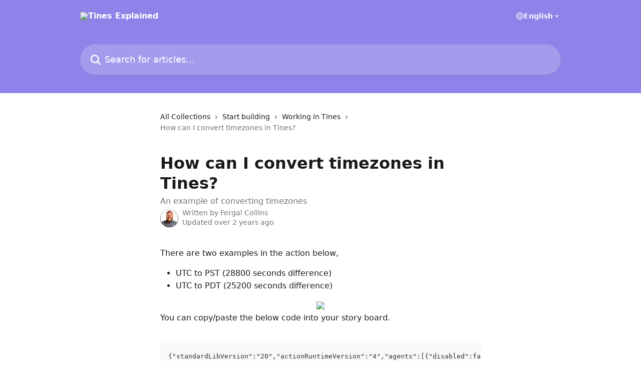

--- FILE ---
content_type: text/html; charset=utf-8
request_url: https://explained.tines.com/en/articles/7837070-how-can-i-convert-timezones-in-tines
body_size: 12928
content:
<!DOCTYPE html><html lang="en"><head><meta charSet="utf-8" data-next-head=""/><title data-next-head="">How can I convert timezones in Tines? | Tines Explained</title><meta property="og:title" content="How can I convert timezones in Tines? | Tines Explained" data-next-head=""/><meta name="twitter:title" content="How can I convert timezones in Tines? | Tines Explained" data-next-head=""/><meta property="og:description" content="An example of converting timezones" data-next-head=""/><meta name="twitter:description" content="An example of converting timezones" data-next-head=""/><meta name="description" content="An example of converting timezones" data-next-head=""/><meta property="og:type" content="article" data-next-head=""/><meta property="og:image" content="https://downloads.intercomcdn.com/i/o/am0g137l/608059/60bf412d032de11dc1919a426067/da333fb27c8552cac9128cc3ee543c96.png" data-next-head=""/><meta property="twitter:image" content="https://downloads.intercomcdn.com/i/o/am0g137l/608059/60bf412d032de11dc1919a426067/da333fb27c8552cac9128cc3ee543c96.png" data-next-head=""/><meta name="robots" content="all" data-next-head=""/><meta name="viewport" content="width=device-width, initial-scale=1" data-next-head=""/><link href="https://intercom.help/tines-9c531f867f99/assets/favicon" rel="icon" data-next-head=""/><link rel="canonical" href="https://explained.tines.com/en/articles/7837070-how-can-i-convert-timezones-in-tines" data-next-head=""/><link rel="alternate" href="https://explained.tines.com/en/articles/7837070-how-can-i-convert-timezones-in-tines" hrefLang="en" data-next-head=""/><link rel="alternate" href="https://explained.tines.com/en/articles/7837070-how-can-i-convert-timezones-in-tines" hrefLang="x-default" data-next-head=""/><link nonce="ENjLtOOHfg/X/ITp9ku3fQK0eb2gGVbeMcIv60UK9ME=" rel="preload" href="https://static.intercomassets.com/_next/static/css/3141721a1e975790.css" as="style"/><link nonce="ENjLtOOHfg/X/ITp9ku3fQK0eb2gGVbeMcIv60UK9ME=" rel="stylesheet" href="https://static.intercomassets.com/_next/static/css/3141721a1e975790.css" data-n-g=""/><noscript data-n-css="ENjLtOOHfg/X/ITp9ku3fQK0eb2gGVbeMcIv60UK9ME="></noscript><script defer="" nonce="ENjLtOOHfg/X/ITp9ku3fQK0eb2gGVbeMcIv60UK9ME=" nomodule="" src="https://static.intercomassets.com/_next/static/chunks/polyfills-42372ed130431b0a.js"></script><script defer="" src="https://static.intercomassets.com/_next/static/chunks/7506.a4d4b38169fb1abb.js" nonce="ENjLtOOHfg/X/ITp9ku3fQK0eb2gGVbeMcIv60UK9ME="></script><script src="https://static.intercomassets.com/_next/static/chunks/webpack-667cd6b3774ffaeb.js" nonce="ENjLtOOHfg/X/ITp9ku3fQK0eb2gGVbeMcIv60UK9ME=" defer=""></script><script src="https://static.intercomassets.com/_next/static/chunks/framework-1f1b8d38c1d86c61.js" nonce="ENjLtOOHfg/X/ITp9ku3fQK0eb2gGVbeMcIv60UK9ME=" defer=""></script><script src="https://static.intercomassets.com/_next/static/chunks/main-2c5e5f2c49cfa8a6.js" nonce="ENjLtOOHfg/X/ITp9ku3fQK0eb2gGVbeMcIv60UK9ME=" defer=""></script><script src="https://static.intercomassets.com/_next/static/chunks/pages/_app-e1ef7ba820863143.js" nonce="ENjLtOOHfg/X/ITp9ku3fQK0eb2gGVbeMcIv60UK9ME=" defer=""></script><script src="https://static.intercomassets.com/_next/static/chunks/d0502abb-aa607f45f5026044.js" nonce="ENjLtOOHfg/X/ITp9ku3fQK0eb2gGVbeMcIv60UK9ME=" defer=""></script><script src="https://static.intercomassets.com/_next/static/chunks/6190-ef428f6633b5a03f.js" nonce="ENjLtOOHfg/X/ITp9ku3fQK0eb2gGVbeMcIv60UK9ME=" defer=""></script><script src="https://static.intercomassets.com/_next/static/chunks/5729-6d79ddfe1353a77c.js" nonce="ENjLtOOHfg/X/ITp9ku3fQK0eb2gGVbeMcIv60UK9ME=" defer=""></script><script src="https://static.intercomassets.com/_next/static/chunks/2384-242e4a028ba58b01.js" nonce="ENjLtOOHfg/X/ITp9ku3fQK0eb2gGVbeMcIv60UK9ME=" defer=""></script><script src="https://static.intercomassets.com/_next/static/chunks/4835-9db7cd232aae5617.js" nonce="ENjLtOOHfg/X/ITp9ku3fQK0eb2gGVbeMcIv60UK9ME=" defer=""></script><script src="https://static.intercomassets.com/_next/static/chunks/2735-6fafbb9ff4abfca1.js" nonce="ENjLtOOHfg/X/ITp9ku3fQK0eb2gGVbeMcIv60UK9ME=" defer=""></script><script src="https://static.intercomassets.com/_next/static/chunks/pages/%5BhelpCenterIdentifier%5D/%5Blocale%5D/articles/%5BarticleSlug%5D-0426bb822f2fd459.js" nonce="ENjLtOOHfg/X/ITp9ku3fQK0eb2gGVbeMcIv60UK9ME=" defer=""></script><script src="https://static.intercomassets.com/_next/static/7e1K3eo3oeKlAsbhZbrHM/_buildManifest.js" nonce="ENjLtOOHfg/X/ITp9ku3fQK0eb2gGVbeMcIv60UK9ME=" defer=""></script><script src="https://static.intercomassets.com/_next/static/7e1K3eo3oeKlAsbhZbrHM/_ssgManifest.js" nonce="ENjLtOOHfg/X/ITp9ku3fQK0eb2gGVbeMcIv60UK9ME=" defer=""></script><meta name="sentry-trace" content="3fbf904527a2a79b7dd4dccbf2625550-c8b11993d588205c-0"/><meta name="baggage" content="sentry-environment=production,sentry-release=389cbaa7c7b88427c31f6ff365d99b3236e2d519,sentry-public_key=187f842308a64dea9f1f64d4b1b9c298,sentry-trace_id=3fbf904527a2a79b7dd4dccbf2625550,sentry-org_id=2129,sentry-sampled=false,sentry-sample_rand=0.4652900661675513,sentry-sample_rate=0"/><style id="__jsx-3908543651">:root{--body-bg: rgb(255, 255, 255);
--body-image: none;
--body-bg-rgb: 255, 255, 255;
--body-border: rgb(230, 230, 230);
--body-primary-color: #1a1a1a;
--body-secondary-color: #737373;
--body-reaction-bg: rgb(242, 242, 242);
--body-reaction-text-color: rgb(64, 64, 64);
--body-toc-active-border: #737373;
--body-toc-inactive-border: #f2f2f2;
--body-toc-inactive-color: #737373;
--body-toc-active-font-weight: 400;
--body-table-border: rgb(204, 204, 204);
--body-color: hsl(0, 0%, 0%);
--footer-bg: rgb(255, 255, 255);
--footer-image: none;
--footer-border: rgb(230, 230, 230);
--footer-color: hsl(211, 10%, 61%);
--header-bg: rgb(142, 131, 233);
--header-image: none;
--header-color: hsl(0, 0%, 100%);
--collection-card-bg: rgb(255, 255, 255);
--collection-card-image: none;
--collection-card-color: hsl(247, 69%, 69%);
--card-bg: rgb(255, 255, 255);
--card-border-color: rgb(230, 230, 230);
--card-border-inner-radius: 5px;
--card-border-radius: 7px;
--card-shadow: 0 1px 2px 0 rgb(0 0 0 / 0.05);
--search-bar-border-radius: 30px;
--search-bar-width: 100%;
--ticket-blue-bg-color: #dce1f9;
--ticket-blue-text-color: #334bfa;
--ticket-green-bg-color: #d7efdc;
--ticket-green-text-color: #0f7134;
--ticket-orange-bg-color: #ffebdb;
--ticket-orange-text-color: #b24d00;
--ticket-red-bg-color: #ffdbdb;
--ticket-red-text-color: #df2020;
--header-height: 405px;
--header-subheader-background-color: #000000;
--header-subheader-font-color: #FFFFFF;
--content-block-bg: rgb(255, 255, 255);
--content-block-image: none;
--content-block-color: hsl(0, 0%, 10%);
--content-block-button-bg: rgb(51, 75, 250);
--content-block-button-image: none;
--content-block-button-color: hsl(0, 0%, 100%);
--content-block-button-radius: 6px;
--primary-color: hsl(247, 69%, 69%);
--primary-color-alpha-10: hsla(247, 69%, 69%, 0.1);
--primary-color-alpha-60: hsla(247, 69%, 69%, 0.6);
--text-on-primary-color: #1a1a1a}</style><style id="__jsx-1611979459">:root{--font-family-primary: system-ui, "Segoe UI", "Roboto", "Helvetica", "Arial", sans-serif, "Apple Color Emoji", "Segoe UI Emoji", "Segoe UI Symbol"}</style><style id="__jsx-2466147061">:root{--font-family-secondary: system-ui, "Segoe UI", "Roboto", "Helvetica", "Arial", sans-serif, "Apple Color Emoji", "Segoe UI Emoji", "Segoe UI Symbol"}</style><style id="__jsx-cf6f0ea00fa5c760">.fade-background.jsx-cf6f0ea00fa5c760{background:radial-gradient(333.38%100%at 50%0%,rgba(var(--body-bg-rgb),0)0%,rgba(var(--body-bg-rgb),.00925356)11.67%,rgba(var(--body-bg-rgb),.0337355)21.17%,rgba(var(--body-bg-rgb),.0718242)28.85%,rgba(var(--body-bg-rgb),.121898)35.03%,rgba(var(--body-bg-rgb),.182336)40.05%,rgba(var(--body-bg-rgb),.251516)44.25%,rgba(var(--body-bg-rgb),.327818)47.96%,rgba(var(--body-bg-rgb),.409618)51.51%,rgba(var(--body-bg-rgb),.495297)55.23%,rgba(var(--body-bg-rgb),.583232)59.47%,rgba(var(--body-bg-rgb),.671801)64.55%,rgba(var(--body-bg-rgb),.759385)70.81%,rgba(var(--body-bg-rgb),.84436)78.58%,rgba(var(--body-bg-rgb),.9551)88.2%,rgba(var(--body-bg-rgb),1)100%),var(--header-image),var(--header-bg);background-size:cover;background-position-x:center}</style><style id="__jsx-4bed0c08ce36899e">.article_body a:not(.intercom-h2b-button){color:var(--primary-color)}article a.intercom-h2b-button{background-color:var(--primary-color);border:0}.zendesk-article table{overflow-x:scroll!important;display:block!important;height:auto!important}.intercom-interblocks-unordered-nested-list ul,.intercom-interblocks-ordered-nested-list ol{margin-top:16px;margin-bottom:16px}.intercom-interblocks-unordered-nested-list ul .intercom-interblocks-unordered-nested-list ul,.intercom-interblocks-unordered-nested-list ul .intercom-interblocks-ordered-nested-list ol,.intercom-interblocks-ordered-nested-list ol .intercom-interblocks-ordered-nested-list ol,.intercom-interblocks-ordered-nested-list ol .intercom-interblocks-unordered-nested-list ul{margin-top:0;margin-bottom:0}.intercom-interblocks-image a:focus{outline-offset:3px}</style></head><body><div id="__next"><div dir="ltr" class="h-full w-full"><a href="#main-content" class="sr-only font-bold text-header-color focus:not-sr-only focus:absolute focus:left-4 focus:top-4 focus:z-50" aria-roledescription="Link, Press control-option-right-arrow to exit">Skip to main content</a><main class="header__lite"><header id="header" data-testid="header" class="jsx-cf6f0ea00fa5c760 flex flex-col text-header-color"><div class="jsx-cf6f0ea00fa5c760 relative flex grow flex-col mb-9 bg-header-bg bg-header-image bg-cover bg-center pb-9"><div id="sr-announcement" aria-live="polite" class="jsx-cf6f0ea00fa5c760 sr-only"></div><div class="jsx-cf6f0ea00fa5c760 flex h-full flex-col items-center marker:shrink-0"><section class="relative flex w-full flex-col mb-6 pb-6"><div class="header__meta_wrapper flex justify-center px-5 pt-6 leading-none sm:px-10"><div class="flex items-center w-240" data-testid="subheader-container"><div class="mo__body header__site_name"><div class="header__logo"><a href="/en/"><img src="https://downloads.intercomcdn.com/i/o/545082/405de3535b52bf5ad7471544/69b323688a8a87639e17f1fb5dca62ee" height="252" alt="Tines Explained"/></a></div></div><div><div class="flex items-center font-semibold"><div class="flex items-center md:hidden" data-testid="small-screen-children"><button class="flex items-center border-none bg-transparent px-1.5" data-testid="hamburger-menu-button" aria-label="Open menu"><svg width="24" height="24" viewBox="0 0 16 16" xmlns="http://www.w3.org/2000/svg" class="fill-current"><path d="M1.86861 2C1.38889 2 1 2.3806 1 2.85008C1 3.31957 1.38889 3.70017 1.86861 3.70017H14.1314C14.6111 3.70017 15 3.31957 15 2.85008C15 2.3806 14.6111 2 14.1314 2H1.86861Z"></path><path d="M1 8C1 7.53051 1.38889 7.14992 1.86861 7.14992H14.1314C14.6111 7.14992 15 7.53051 15 8C15 8.46949 14.6111 8.85008 14.1314 8.85008H1.86861C1.38889 8.85008 1 8.46949 1 8Z"></path><path d="M1 13.1499C1 12.6804 1.38889 12.2998 1.86861 12.2998H14.1314C14.6111 12.2998 15 12.6804 15 13.1499C15 13.6194 14.6111 14 14.1314 14H1.86861C1.38889 14 1 13.6194 1 13.1499Z"></path></svg></button><div class="fixed right-0 top-0 z-50 h-full w-full hidden" data-testid="hamburger-menu"><div class="flex h-full w-full justify-end bg-black bg-opacity-30"><div class="flex h-fit w-full flex-col bg-white opacity-100 sm:h-full sm:w-1/2"><button class="text-body-font flex items-center self-end border-none bg-transparent pr-6 pt-6" data-testid="hamburger-menu-close-button" aria-label="Close menu"><svg width="24" height="24" viewBox="0 0 16 16" xmlns="http://www.w3.org/2000/svg"><path d="M3.5097 3.5097C3.84165 3.17776 4.37984 3.17776 4.71178 3.5097L7.99983 6.79775L11.2879 3.5097C11.6198 3.17776 12.158 3.17776 12.49 3.5097C12.8219 3.84165 12.8219 4.37984 12.49 4.71178L9.20191 7.99983L12.49 11.2879C12.8219 11.6198 12.8219 12.158 12.49 12.49C12.158 12.8219 11.6198 12.8219 11.2879 12.49L7.99983 9.20191L4.71178 12.49C4.37984 12.8219 3.84165 12.8219 3.5097 12.49C3.17776 12.158 3.17776 11.6198 3.5097 11.2879L6.79775 7.99983L3.5097 4.71178C3.17776 4.37984 3.17776 3.84165 3.5097 3.5097Z"></path></svg></button><nav class="flex flex-col pl-4 text-black"><div class="relative cursor-pointer has-[:focus]:outline"><select class="peer absolute z-10 block h-6 w-full cursor-pointer opacity-0 md:text-base" aria-label="Change language" id="language-selector"><option value="/en/articles/7837070-how-can-i-convert-timezones-in-tines" class="text-black" selected="">English</option></select><div class="mb-10 ml-5 flex items-center gap-1 text-md hover:opacity-80 peer-hover:opacity-80 md:m-0 md:ml-3 md:text-base" aria-hidden="true"><svg id="locale-picker-globe" width="16" height="16" viewBox="0 0 16 16" fill="none" xmlns="http://www.w3.org/2000/svg" class="shrink-0" aria-hidden="true"><path d="M8 15C11.866 15 15 11.866 15 8C15 4.13401 11.866 1 8 1C4.13401 1 1 4.13401 1 8C1 11.866 4.13401 15 8 15Z" stroke="currentColor" stroke-linecap="round" stroke-linejoin="round"></path><path d="M8 15C9.39949 15 10.534 11.866 10.534 8C10.534 4.13401 9.39949 1 8 1C6.60051 1 5.466 4.13401 5.466 8C5.466 11.866 6.60051 15 8 15Z" stroke="currentColor" stroke-linecap="round" stroke-linejoin="round"></path><path d="M1.448 5.75989H14.524" stroke="currentColor" stroke-linecap="round" stroke-linejoin="round"></path><path d="M1.448 10.2402H14.524" stroke="currentColor" stroke-linecap="round" stroke-linejoin="round"></path></svg>English<svg id="locale-picker-arrow" width="16" height="16" viewBox="0 0 16 16" fill="none" xmlns="http://www.w3.org/2000/svg" class="shrink-0" aria-hidden="true"><path d="M5 6.5L8.00093 9.5L11 6.50187" stroke="currentColor" stroke-width="1.5" stroke-linecap="round" stroke-linejoin="round"></path></svg></div></div></nav></div></div></div></div><nav class="hidden items-center md:flex" data-testid="large-screen-children"><div class="relative cursor-pointer has-[:focus]:outline"><select class="peer absolute z-10 block h-6 w-full cursor-pointer opacity-0 md:text-base" aria-label="Change language" id="language-selector"><option value="/en/articles/7837070-how-can-i-convert-timezones-in-tines" class="text-black" selected="">English</option></select><div class="mb-10 ml-5 flex items-center gap-1 text-md hover:opacity-80 peer-hover:opacity-80 md:m-0 md:ml-3 md:text-base" aria-hidden="true"><svg id="locale-picker-globe" width="16" height="16" viewBox="0 0 16 16" fill="none" xmlns="http://www.w3.org/2000/svg" class="shrink-0" aria-hidden="true"><path d="M8 15C11.866 15 15 11.866 15 8C15 4.13401 11.866 1 8 1C4.13401 1 1 4.13401 1 8C1 11.866 4.13401 15 8 15Z" stroke="currentColor" stroke-linecap="round" stroke-linejoin="round"></path><path d="M8 15C9.39949 15 10.534 11.866 10.534 8C10.534 4.13401 9.39949 1 8 1C6.60051 1 5.466 4.13401 5.466 8C5.466 11.866 6.60051 15 8 15Z" stroke="currentColor" stroke-linecap="round" stroke-linejoin="round"></path><path d="M1.448 5.75989H14.524" stroke="currentColor" stroke-linecap="round" stroke-linejoin="round"></path><path d="M1.448 10.2402H14.524" stroke="currentColor" stroke-linecap="round" stroke-linejoin="round"></path></svg>English<svg id="locale-picker-arrow" width="16" height="16" viewBox="0 0 16 16" fill="none" xmlns="http://www.w3.org/2000/svg" class="shrink-0" aria-hidden="true"><path d="M5 6.5L8.00093 9.5L11 6.50187" stroke="currentColor" stroke-width="1.5" stroke-linecap="round" stroke-linejoin="round"></path></svg></div></div></nav></div></div></div></div></section><section class="relative mx-5 flex h-full w-full flex-col items-center px-5 sm:px-10"><div class="flex h-full max-w-full flex-col w-240 justify-center" data-testid="main-header-container"><div id="search-bar" class="relative w-full"><form action="/en/" autoComplete="off"><div class="flex w-full flex-col items-center"><div class="relative flex w-full sm:w-search-bar"><label for="search-input" class="sr-only">Search for articles...</label><input id="search-input" type="text" autoComplete="off" class="peer w-full rounded-search-bar border border-black-alpha-8 bg-white-alpha-20 p-4 ps-12 font-secondary text-lg text-header-color shadow-search-bar outline-none transition ease-linear placeholder:text-header-color hover:bg-white-alpha-27 hover:shadow-search-bar-hover focus:border-transparent focus:bg-white focus:text-black-10 focus:shadow-search-bar-focused placeholder:focus:text-black-45" placeholder="Search for articles..." name="q" aria-label="Search for articles..." value=""/><div class="absolute inset-y-0 start-0 flex items-center fill-header-color peer-focus-visible:fill-black-45 pointer-events-none ps-5"><svg width="22" height="21" viewBox="0 0 22 21" xmlns="http://www.w3.org/2000/svg" class="fill-inherit" aria-hidden="true"><path fill-rule="evenodd" clip-rule="evenodd" d="M3.27485 8.7001C3.27485 5.42781 5.92757 2.7751 9.19985 2.7751C12.4721 2.7751 15.1249 5.42781 15.1249 8.7001C15.1249 11.9724 12.4721 14.6251 9.19985 14.6251C5.92757 14.6251 3.27485 11.9724 3.27485 8.7001ZM9.19985 0.225098C4.51924 0.225098 0.724854 4.01948 0.724854 8.7001C0.724854 13.3807 4.51924 17.1751 9.19985 17.1751C11.0802 17.1751 12.8176 16.5627 14.2234 15.5265L19.0981 20.4013C19.5961 20.8992 20.4033 20.8992 20.9013 20.4013C21.3992 19.9033 21.3992 19.0961 20.9013 18.5981L16.0264 13.7233C17.0625 12.3176 17.6749 10.5804 17.6749 8.7001C17.6749 4.01948 13.8805 0.225098 9.19985 0.225098Z"></path></svg></div></div></div></form></div></div></section></div></div></header><div class="z-1 flex shrink-0 grow basis-auto justify-center px-5 sm:px-10"><section data-testid="main-content" id="main-content" class="max-w-full w-240"><section data-testid="article-section" class="section section__article"><div class="justify-center flex"><div class="relative z-3 w-full lg:max-w-160 "><div class="flex pb-6 max-md:pb-2 lg:max-w-160"><div tabindex="-1" class="focus:outline-none"><div class="flex flex-wrap items-baseline pb-4 text-base" tabindex="0" role="navigation" aria-label="Breadcrumb"><a href="/en/" class="pr-2 text-body-primary-color no-underline hover:text-body-secondary-color">All Collections</a><div class="pr-2" aria-hidden="true"><svg width="6" height="10" viewBox="0 0 6 10" class="block h-2 w-2 fill-body-secondary-color rtl:rotate-180" xmlns="http://www.w3.org/2000/svg"><path fill-rule="evenodd" clip-rule="evenodd" d="M0.648862 0.898862C0.316916 1.23081 0.316916 1.769 0.648862 2.10094L3.54782 4.9999L0.648862 7.89886C0.316916 8.23081 0.316917 8.769 0.648862 9.10094C0.980808 9.43289 1.519 9.43289 1.85094 9.10094L5.35094 5.60094C5.68289 5.269 5.68289 4.73081 5.35094 4.39886L1.85094 0.898862C1.519 0.566916 0.980807 0.566916 0.648862 0.898862Z"></path></svg></div><a href="https://explained.tines.com/en/collections/16180591-start-building" class="pr-2 text-body-primary-color no-underline hover:text-body-secondary-color" data-testid="breadcrumb-0">Start building</a><div class="pr-2" aria-hidden="true"><svg width="6" height="10" viewBox="0 0 6 10" class="block h-2 w-2 fill-body-secondary-color rtl:rotate-180" xmlns="http://www.w3.org/2000/svg"><path fill-rule="evenodd" clip-rule="evenodd" d="M0.648862 0.898862C0.316916 1.23081 0.316916 1.769 0.648862 2.10094L3.54782 4.9999L0.648862 7.89886C0.316916 8.23081 0.316917 8.769 0.648862 9.10094C0.980808 9.43289 1.519 9.43289 1.85094 9.10094L5.35094 5.60094C5.68289 5.269 5.68289 4.73081 5.35094 4.39886L1.85094 0.898862C1.519 0.566916 0.980807 0.566916 0.648862 0.898862Z"></path></svg></div><a href="https://explained.tines.com/en/collections/17179941-working-in-tines" class="pr-2 text-body-primary-color no-underline hover:text-body-secondary-color" data-testid="breadcrumb-1">Working in Tines</a><div class="pr-2" aria-hidden="true"><svg width="6" height="10" viewBox="0 0 6 10" class="block h-2 w-2 fill-body-secondary-color rtl:rotate-180" xmlns="http://www.w3.org/2000/svg"><path fill-rule="evenodd" clip-rule="evenodd" d="M0.648862 0.898862C0.316916 1.23081 0.316916 1.769 0.648862 2.10094L3.54782 4.9999L0.648862 7.89886C0.316916 8.23081 0.316917 8.769 0.648862 9.10094C0.980808 9.43289 1.519 9.43289 1.85094 9.10094L5.35094 5.60094C5.68289 5.269 5.68289 4.73081 5.35094 4.39886L1.85094 0.898862C1.519 0.566916 0.980807 0.566916 0.648862 0.898862Z"></path></svg></div><div class="text-body-secondary-color">How can I convert timezones in Tines?</div></div></div></div><div class=""><div class="article intercom-force-break"><div class="mb-10 max-lg:mb-6"><div class="flex flex-col gap-4"><div class="flex flex-col"><h1 class="mb-1 font-primary text-2xl font-bold leading-10 text-body-primary-color">How can I convert timezones in Tines?</h1><div class="text-md font-normal leading-normal text-body-secondary-color"><p>An example of converting timezones</p></div></div><div class="avatar"><div class="avatar__photo"><img width="24" height="24" src="https://static.intercomassets.com/avatars/5429971/square_128/Screenshot_2022-02-28-12-25-48-13_6012fa4d4ddec268fc5c7112cbb265e7-1650469144.jpg" alt="Fergal Collins avatar" class="inline-flex items-center justify-center rounded-full bg-primary text-lg font-bold leading-6 text-primary-text shadow-solid-2 shadow-body-bg [&amp;:nth-child(n+2)]:hidden lg:[&amp;:nth-child(n+2)]:inline-flex h-8 w-8 sm:h-9 sm:w-9"/></div><div class="avatar__info -mt-0.5 text-base"><span class="text-body-secondary-color"><div>Written by <span>Fergal Collins</span></div> <!-- -->Updated over 2 years ago</span></div></div></div></div><div class="jsx-4bed0c08ce36899e "><div class="jsx-4bed0c08ce36899e article_body"><article class="jsx-4bed0c08ce36899e "><div class="intercom-interblocks-paragraph no-margin intercom-interblocks-align-left"><p>There are two examples in the action below, </p></div><div class="intercom-interblocks-unordered-nested-list"><ul><li><div class="intercom-interblocks-paragraph no-margin intercom-interblocks-align-left"><p>UTC to PST (28800 seconds difference)</p></div></li><li><div class="intercom-interblocks-paragraph no-margin intercom-interblocks-align-left"><p>UTC to PDT (25200 seconds difference)</p></div></li></ul></div><div class="intercom-interblocks-image intercom-interblocks-align-center"><a href="https://downloads.intercomcdn.com/i/o/729788220/b19db202fc3e396494d06cb5/Screenshot+2023-04-27+at+12.16.39.png?expires=1769038200&amp;signature=f4a6f664dc04836b43a724ba58a5186ccf0cf11c63010351717a0f629456ee9d&amp;req=cyIuEcF2n4NfFb4f3HP0gP8Y%2BiPgZDv2c4XYccw4kYf2SsrmXkuGjAgDdrkl%0AgAxXoazxXkM%2BOp%2BTfQ%3D%3D%0A" target="_blank" rel="noreferrer nofollow noopener"><img src="https://downloads.intercomcdn.com/i/o/729788220/b19db202fc3e396494d06cb5/Screenshot+2023-04-27+at+12.16.39.png?expires=1769038200&amp;signature=f4a6f664dc04836b43a724ba58a5186ccf0cf11c63010351717a0f629456ee9d&amp;req=cyIuEcF2n4NfFb4f3HP0gP8Y%2BiPgZDv2c4XYccw4kYf2SsrmXkuGjAgDdrkl%0AgAxXoazxXkM%2BOp%2BTfQ%3D%3D%0A" width="517" height="134"/></a></div><div class="intercom-interblocks-paragraph no-margin intercom-interblocks-align-left"><p>You can copy/paste the below code into your story board. </p></div><div class="intercom-interblocks-paragraph no-margin intercom-interblocks-align-left"><p> </p></div><div class="intercom-interblocks-code"><pre>{&quot;standardLibVersion&quot;:&quot;20&quot;,&quot;actionRuntimeVersion&quot;:&quot;4&quot;,&quot;agents&quot;:[{&quot;disabled&quot;:false,&quot;name&quot;:&quot;Timezone&quot;,&quot;description&quot;:null,&quot;options&quot;:&quot;{\&quot;mode\&quot;:\&quot;message_only\&quot;,\&quot;PST\&quot;:\&quot;&lt;&lt;DATE(\\\&quot;now\\\&quot;, \\\&quot;%s\\\&quot;) |&gt; MINUS(%, 28800) |&gt; DATE(%, \\\&quot;%Y-%m-%dT%H:%M:%S\\\&quot;)&gt;&gt;\&quot;,\&quot;PDT\&quot;:\&quot;&lt;&lt;DATE(\\\&quot;now\\\&quot;, \\\&quot;%s\\\&quot;) |&gt; MINUS(%, 25200) |&gt; DATE(%, \\\&quot;%Y-%m-%dT%H:%M:%S\\\&quot;)&gt;&gt;\&quot;}&quot;,&quot;position&quot;:{&quot;x&quot;:705,&quot;y&quot;:780},&quot;type&quot;:&quot;eventTransformation&quot;,&quot;timeSavedUnit&quot;:&quot;minutes&quot;,&quot;timeSavedValue&quot;:0,&quot;monitorAllEvents&quot;:false,&quot;monitorFailures&quot;:false,&quot;monitorNoEventsEmitted&quot;:null,&quot;spotlightTemplate&quot;:null,&quot;spotlightWriters&quot;:[],&quot;form&quot;:null,&quot;cardIconName&quot;:null,&quot;cardIconColor&quot;:null,&quot;createdFromTemplateGuid&quot;:null,&quot;createdFromTemplateVersion&quot;:null}],&quot;links&quot;:[],&quot;diagramNotes&quot;:[]}</pre></div><div class="intercom-interblocks-paragraph no-margin intercom-interblocks-align-left"><p> </p></div></article></div></div></div></div><div class="intercom-reaction-picker -mb-4 -ml-4 -mr-4 mt-6 rounded-card sm:-mb-2 sm:-ml-1 sm:-mr-1 sm:mt-8" role="group" aria-label="feedback form"><div class="intercom-reaction-prompt">Did this answer your question?</div><div class="intercom-reactions-container"><button class="intercom-reaction" aria-label="Disappointed Reaction" tabindex="0" data-reaction-text="disappointed" aria-pressed="false"><span title="Disappointed">😞</span></button><button class="intercom-reaction" aria-label="Neutral Reaction" tabindex="0" data-reaction-text="neutral" aria-pressed="false"><span title="Neutral">😐</span></button><button class="intercom-reaction" aria-label="Smiley Reaction" tabindex="0" data-reaction-text="smiley" aria-pressed="false"><span title="Smiley">😃</span></button></div></div></div></div></section></section></div><footer id="footer" class="mt-24 shrink-0 bg-footer-bg px-0 py-12 text-left text-base text-footer-color"><div class="shrink-0 grow basis-auto px-5 sm:px-10"><div class="mx-auto max-w-240 sm:w-auto"><div><div class="flex flex-col md:flex-row" data-testid="classic-footer-layout"><div class="mb-6 me-0 max-w-65 shrink-0 sm:mb-0 sm:me-18 sm:w-auto"><div class="align-middle text-lg text-footer-color"><a class="no-underline" href="/en/"><img data-testid="logo-img" src="https://downloads.intercomcdn.com/i/o/399153/1d8db7ac27a5f15cad65a840/f0c7b99600747971e4ba39353c35713b.png" alt="Tines Explained" class="max-h-8 contrast-80"/></a></div><div class="mt-6 text-start text-base">Powering the world’s most important workflows.</div><div class="mt-10"><ul data-testid="social-links" class="flex flex-wrap items-center gap-4 p-0 justify-start" id="social-links"><li class="list-none align-middle"><a target="_blank" href="https://www.twitter.com/tines_hq" rel="nofollow noreferrer noopener" data-testid="footer-social-link-0" class="no-underline"><img src="https://intercom.help/tines-9c531f867f99/assets/svg/icon:social-twitter/909aa5" alt="" aria-label="https://www.twitter.com/tines_hq" width="16" height="16" loading="lazy" data-testid="social-icon-twitter"/></a></li><li class="list-none align-middle"><a target="_blank" href="https://www.linkedin.com/company/tines-io/" rel="nofollow noreferrer noopener" data-testid="footer-social-link-1" class="no-underline"><img src="https://intercom.help/tines-9c531f867f99/assets/svg/icon:social-linkedin/909aa5" alt="" aria-label="https://www.linkedin.com/company/tines-io/" width="16" height="16" loading="lazy" data-testid="social-icon-linkedin"/></a></li></ul></div></div><div class="mt-18 flex grow flex-col md:mt-0 md:items-end"><div class="grid grid-cols-2 gap-x-7 gap-y-14 md:flex md:flex-row md:flex-wrap"><div class="w-1/2 sm:w-auto"><div class="flex w-footer-column flex-col break-words"><ul data-testid="custom-links" class="p-0" id="custom-links"><li class="mb-4 list-none"><a target="_blank" href="https://www.tines.com/university" rel="nofollow noreferrer noopener" data-testid="footer-custom-link-0" class="no-underline">University</a></li><li class="mb-4 list-none"><a target="_blank" href="https://www.tines.com/story-library" rel="nofollow noreferrer noopener" data-testid="footer-custom-link-1" class="no-underline">Story Library</a></li><li class="mb-4 list-none"><a target="_blank" href="https://www.tines.com/api/welcome" rel="nofollow noreferrer noopener" data-testid="footer-custom-link-2" class="no-underline">API</a></li><li class="mb-4 list-none"><a target="_blank" href="https://www.tines.com/whats-new" rel="nofollow noreferrer noopener" data-testid="footer-custom-link-3" class="no-underline">What&#x27;s New</a></li></ul></div></div></div></div></div><div class="mt-2"><a href="https://www.intercom.com/dsa-report-form" target="_blank" rel="nofollow noreferrer noopener" class="no-underline" data-testid="report-content-link">Report Content</a></div></div></div></div></footer></main></div></div><script id="__NEXT_DATA__" type="application/json" nonce="ENjLtOOHfg/X/ITp9ku3fQK0eb2gGVbeMcIv60UK9ME=">{"props":{"pageProps":{"app":{"id":"am0g137l","messengerUrl":"https://widget.intercom.io/widget/am0g137l","name":"Tines","poweredByIntercomUrl":"https://www.intercom.com/intercom-link?company=Tines\u0026solution=customer-support\u0026utm_campaign=intercom-link\u0026utm_content=We+run+on+Intercom\u0026utm_medium=help-center\u0026utm_referrer=https%3A%2F%2Fexplained.tines.com%2Fen%2Farticles%2F7837070-how-can-i-convert-timezones-in-tines\u0026utm_source=desktop-web","features":{"consentBannerBeta":false,"customNotFoundErrorMessage":false,"disableFontPreloading":false,"disableNoMarginClassTransformation":false,"finOnHelpCenter":false,"hideIconsWithBackgroundImages":false,"messengerCustomFonts":false}},"helpCenterSite":{"customDomain":"explained.tines.com","defaultLocale":"en","disableBranding":true,"externalLoginName":null,"externalLoginUrl":null,"footerContactDetails":"Powering the world’s most important workflows.","footerLinks":{"custom":[{"id":30928,"help_center_site_id":1169253,"title":"University","url":"https://www.tines.com/university","sort_order":1,"link_location":"footer","site_link_group_id":12130},{"id":30929,"help_center_site_id":1169253,"title":"Story Library","url":"https://www.tines.com/story-library","sort_order":2,"link_location":"footer","site_link_group_id":12130},{"id":30930,"help_center_site_id":1169253,"title":"API","url":"https://www.tines.com/api/welcome","sort_order":3,"link_location":"footer","site_link_group_id":12130},{"id":30932,"help_center_site_id":1169253,"title":"What's New","url":"https://www.tines.com/whats-new","sort_order":4,"link_location":"footer","site_link_group_id":12130}],"socialLinks":[{"iconUrl":"https://intercom.help/tines-9c531f867f99/assets/svg/icon:social-twitter","provider":"twitter","url":"https://www.twitter.com/tines_hq"},{"iconUrl":"https://intercom.help/tines-9c531f867f99/assets/svg/icon:social-linkedin","provider":"linkedin","url":"https://www.linkedin.com/company/tines-io/"}],"linkGroups":[{"title":null,"links":[{"title":"University","url":"https://www.tines.com/university"},{"title":"Story Library","url":"https://www.tines.com/story-library"},{"title":"API","url":"https://www.tines.com/api/welcome"},{"title":"What's New","url":"https://www.tines.com/whats-new"}]}]},"headerLinks":[],"homeCollectionCols":3,"googleAnalyticsTrackingId":"G-GG7KKSC2K9","googleTagManagerId":null,"pathPrefixForCustomDomain":null,"seoIndexingEnabled":true,"helpCenterId":1169253,"url":"https://explained.tines.com","customizedFooterTextContent":null,"consentBannerConfig":null,"canInjectCustomScripts":false,"scriptSection":1,"customScriptFilesExist":false},"localeLinks":[{"id":"en","absoluteUrl":"https://explained.tines.com/en/articles/7837070-how-can-i-convert-timezones-in-tines","available":true,"name":"English","selected":true,"url":"/en/articles/7837070-how-can-i-convert-timezones-in-tines"}],"requestContext":{"articleSource":null,"academy":false,"canonicalUrl":"https://explained.tines.com/en/articles/7837070-how-can-i-convert-timezones-in-tines","headerless":false,"isDefaultDomainRequest":false,"nonce":"ENjLtOOHfg/X/ITp9ku3fQK0eb2gGVbeMcIv60UK9ME=","rootUrl":"/en/","sheetUserCipher":null,"type":"help-center"},"theme":{"color":"8578E6","siteName":"Tines Explained","headline":"Tines Explained Knowledge Base","headerFontColor":"FFFFFF","logo":"https://downloads.intercomcdn.com/i/o/545082/405de3535b52bf5ad7471544/69b323688a8a87639e17f1fb5dca62ee","logoHeight":"252","header":null,"favicon":"https://intercom.help/tines-9c531f867f99/assets/favicon","locale":"en","homeUrl":"https://www.tines.com","social":"https://downloads.intercomcdn.com/i/o/am0g137l/608059/60bf412d032de11dc1919a426067/da333fb27c8552cac9128cc3ee543c96.png","urlPrefixForDefaultDomain":"https://intercom.help/tines-9c531f867f99","customDomain":"explained.tines.com","customDomainUsesSsl":true,"customizationOptions":{"customizationType":1,"header":{"backgroundColor":"#8e83e9","fontColor":"#FFFFFF","fadeToEdge":true,"backgroundGradient":null,"backgroundImageId":null,"backgroundImageUrl":null},"body":{"backgroundColor":"#ffffff","fontColor":null,"fadeToEdge":null,"backgroundGradient":null,"backgroundImageId":null},"footer":{"backgroundColor":"#ffffff","fontColor":"#909aa5","fadeToEdge":null,"backgroundGradient":null,"backgroundImageId":null,"showRichTextField":false},"layout":{"homePage":{"blocks":[{"type":"tickets-portal-link","enabled":false},{"type":"collection-list","columns":3,"template":1},{"type":"article-list","columns":2,"enabled":true,"localizedContent":[{"title":"Popular Articles","locale":"en","links":[{"articleId":"7003132","type":"article-link"},{"articleId":"6870690","type":"article-link"},{"articleId":"8713184","type":"article-link"},{"articleId":"7950192","type":"article-link"},{"articleId":"empty_article_slot","type":"article-link"}]}]},{"type":"content-block","enabled":false,"columns":1}]},"collectionsPage":{"showArticleDescriptions":true},"articlePage":{},"searchPage":{}},"collectionCard":{"global":{"backgroundColor":null,"fontColor":"8578E6","fadeToEdge":null,"backgroundGradient":null,"backgroundImageId":null,"showIcons":true,"backgroundImageUrl":null},"collections":[{"collectionId":2399645,"outboundContent":{"backgroundColor":null,"fontColor":"8578E6","fadeToEdge":null,"backgroundGradient":null,"backgroundImageId":null}},{"collectionId":3866159,"outboundContent":{"backgroundColor":null,"fontColor":"8578E6","fadeToEdge":null,"backgroundGradient":null,"backgroundImageId":null}}]},"global":{"font":{"customFontFaces":[],"primary":null,"secondary":null},"componentStyle":{"card":{"type":"bordered","borderRadius":7}},"namedComponents":{"header":{"subheader":{"enabled":false,"style":{"backgroundColor":"#000000","fontColor":"#FFFFFF"}},"style":{"height":"245px","align":"center","justify":"center"}},"searchBar":{"style":{"width":"640px","borderRadius":30}},"footer":{"type":1}},"brand":{"colors":[],"websiteUrl":""}},"contentBlock":{"blockStyle":{"backgroundColor":"#ffffff","fontColor":"#1a1a1a","fadeToEdge":null,"backgroundGradient":null,"backgroundImageId":null,"backgroundImageUrl":null},"buttonOptions":{"backgroundColor":"#334BFA","fontColor":"#ffffff","borderRadius":6},"isFullWidth":false}},"helpCenterName":"Tines Explained","footerLogo":"https://downloads.intercomcdn.com/i/o/399153/1d8db7ac27a5f15cad65a840/f0c7b99600747971e4ba39353c35713b.png","footerLogoHeight":"214","localisedInformation":{"contentBlock":{"locale":"en","title":"Content section title","withButton":false,"description":"","buttonTitle":"Button title","buttonUrl":""}}},"user":{"userId":"aff5685d-10ac-44a5-8bb6-05e80ad3ccfb","role":"visitor_role","country_code":null},"articleContent":{"articleId":"7837070","author":{"avatar":"https://static.intercomassets.com/avatars/5429971/square_128/Screenshot_2022-02-28-12-25-48-13_6012fa4d4ddec268fc5c7112cbb265e7-1650469144.jpg","name":"Fergal Collins","first_name":"Fergal","avatar_shape":"circle"},"blocks":[{"type":"paragraph","text":"There are two examples in the action below, ","class":"no-margin"},{"type":"unorderedNestedList","text":"- UTC to PST (28800 seconds difference)\n- UTC to PDT (25200 seconds difference)","items":[{"content":[{"type":"paragraph","text":"UTC to PST (28800 seconds difference)","class":"no-margin"}]},{"content":[{"type":"paragraph","text":"UTC to PDT (25200 seconds difference)","class":"no-margin"}]}]},{"type":"image","url":"https://downloads.intercomcdn.com/i/o/729788220/b19db202fc3e396494d06cb5/Screenshot+2023-04-27+at+12.16.39.png?expires=1769038200\u0026signature=f4a6f664dc04836b43a724ba58a5186ccf0cf11c63010351717a0f629456ee9d\u0026req=cyIuEcF2n4NfFb4f3HP0gP8Y%2BiPgZDv2c4XYccw4kYf2SsrmXkuGjAgDdrkl%0AgAxXoazxXkM%2BOp%2BTfQ%3D%3D%0A","width":517,"height":134,"align":"center"},{"type":"paragraph","text":"You can copy/paste the below code into your story board. ","class":"no-margin"},{"type":"paragraph","text":" ","class":"no-margin"},{"type":"code","text":"{\"standardLibVersion\":\"20\",\"actionRuntimeVersion\":\"4\",\"agents\":[{\"disabled\":false,\"name\":\"Timezone\",\"description\":null,\"options\":\"{\\\"mode\\\":\\\"message_only\\\",\\\"PST\\\":\\\"\u0026lt;\u0026lt;DATE(\\\\\\\"now\\\\\\\", \\\\\\\"%s\\\\\\\") |\u0026gt; MINUS(%, 28800) |\u0026gt; DATE(%, \\\\\\\"%Y-%m-%dT%H:%M:%S\\\\\\\")\u0026gt;\u0026gt;\\\",\\\"PDT\\\":\\\"\u0026lt;\u0026lt;DATE(\\\\\\\"now\\\\\\\", \\\\\\\"%s\\\\\\\") |\u0026gt; MINUS(%, 25200) |\u0026gt; DATE(%, \\\\\\\"%Y-%m-%dT%H:%M:%S\\\\\\\")\u0026gt;\u0026gt;\\\"}\",\"position\":{\"x\":705,\"y\":780},\"type\":\"eventTransformation\",\"timeSavedUnit\":\"minutes\",\"timeSavedValue\":0,\"monitorAllEvents\":false,\"monitorFailures\":false,\"monitorNoEventsEmitted\":null,\"spotlightTemplate\":null,\"spotlightWriters\":[],\"form\":null,\"cardIconName\":null,\"cardIconColor\":null,\"createdFromTemplateGuid\":null,\"createdFromTemplateVersion\":null}],\"links\":[],\"diagramNotes\":[]}"},{"type":"paragraph","text":" ","class":"no-margin"}],"collectionId":"17179941","description":"An example of converting timezones","id":"7726534","lastUpdated":"Updated over 2 years ago","relatedArticles":null,"targetUserType":"everyone","title":"How can I convert timezones in Tines?","showTableOfContents":true,"synced":false,"isStandaloneApp":false},"breadcrumbs":[{"url":"https://explained.tines.com/en/collections/16180591-start-building","name":"Start building"},{"url":"https://explained.tines.com/en/collections/17179941-working-in-tines","name":"Working in Tines"}],"selectedReaction":null,"showReactions":true,"themeCSSCustomProperties":{"--body-bg":"rgb(255, 255, 255)","--body-image":"none","--body-bg-rgb":"255, 255, 255","--body-border":"rgb(230, 230, 230)","--body-primary-color":"#1a1a1a","--body-secondary-color":"#737373","--body-reaction-bg":"rgb(242, 242, 242)","--body-reaction-text-color":"rgb(64, 64, 64)","--body-toc-active-border":"#737373","--body-toc-inactive-border":"#f2f2f2","--body-toc-inactive-color":"#737373","--body-toc-active-font-weight":400,"--body-table-border":"rgb(204, 204, 204)","--body-color":"hsl(0, 0%, 0%)","--footer-bg":"rgb(255, 255, 255)","--footer-image":"none","--footer-border":"rgb(230, 230, 230)","--footer-color":"hsl(211, 10%, 61%)","--header-bg":"rgb(142, 131, 233)","--header-image":"none","--header-color":"hsl(0, 0%, 100%)","--collection-card-bg":"rgb(255, 255, 255)","--collection-card-image":"none","--collection-card-color":"hsl(247, 69%, 69%)","--card-bg":"rgb(255, 255, 255)","--card-border-color":"rgb(230, 230, 230)","--card-border-inner-radius":"5px","--card-border-radius":"7px","--card-shadow":"0 1px 2px 0 rgb(0 0 0 / 0.05)","--search-bar-border-radius":"30px","--search-bar-width":"100%","--ticket-blue-bg-color":"#dce1f9","--ticket-blue-text-color":"#334bfa","--ticket-green-bg-color":"#d7efdc","--ticket-green-text-color":"#0f7134","--ticket-orange-bg-color":"#ffebdb","--ticket-orange-text-color":"#b24d00","--ticket-red-bg-color":"#ffdbdb","--ticket-red-text-color":"#df2020","--header-height":"405px","--header-subheader-background-color":"#000000","--header-subheader-font-color":"#FFFFFF","--content-block-bg":"rgb(255, 255, 255)","--content-block-image":"none","--content-block-color":"hsl(0, 0%, 10%)","--content-block-button-bg":"rgb(51, 75, 250)","--content-block-button-image":"none","--content-block-button-color":"hsl(0, 0%, 100%)","--content-block-button-radius":"6px","--primary-color":"hsl(247, 69%, 69%)","--primary-color-alpha-10":"hsla(247, 69%, 69%, 0.1)","--primary-color-alpha-60":"hsla(247, 69%, 69%, 0.6)","--text-on-primary-color":"#1a1a1a"},"intl":{"defaultLocale":"en","locale":"en","messages":{"layout.skip_to_main_content":"Skip to main content","layout.skip_to_main_content_exit":"Link, Press control-option-right-arrow to exit","article.attachment_icon":"Attachment icon","article.related_articles":"Related Articles","article.written_by":"Written by \u003cb\u003e{author}\u003c/b\u003e","article.table_of_contents":"Table of contents","breadcrumb.all_collections":"All Collections","breadcrumb.aria_label":"Breadcrumb","collection.article_count.one":"{count} article","collection.article_count.other":"{count} articles","collection.articles_heading":"Articles","collection.sections_heading":"Collections","collection.written_by.one":"Written by \u003cb\u003e{author}\u003c/b\u003e","collection.written_by.two":"Written by \u003cb\u003e{author1}\u003c/b\u003e and \u003cb\u003e{author2}\u003c/b\u003e","collection.written_by.three":"Written by \u003cb\u003e{author1}\u003c/b\u003e, \u003cb\u003e{author2}\u003c/b\u003e and \u003cb\u003e{author3}\u003c/b\u003e","collection.written_by.four":"Written by \u003cb\u003e{author1}\u003c/b\u003e, \u003cb\u003e{author2}\u003c/b\u003e, \u003cb\u003e{author3}\u003c/b\u003e and 1 other","collection.written_by.other":"Written by \u003cb\u003e{author1}\u003c/b\u003e, \u003cb\u003e{author2}\u003c/b\u003e, \u003cb\u003e{author3}\u003c/b\u003e and {count} others","collection.by.one":"By {author}","collection.by.two":"By {author1} and 1 other","collection.by.other":"By {author1} and {count} others","collection.by.count_one":"1 author","collection.by.count_plural":"{count} authors","community_banner.tip":"Tip","community_banner.label":"\u003cb\u003eNeed more help?\u003c/b\u003e Get support from our {link}","community_banner.link_label":"Community Forum","community_banner.description":"Find answers and get help from Intercom Support and Community Experts","header.headline":"Advice and answers from the {appName} Team","header.menu.open":"Open menu","header.menu.close":"Close menu","locale_picker.aria_label":"Change language","not_authorized.cta":"You can try sending us a message or logging in at {link}","not_found.title":"Uh oh. That page doesn’t exist.","not_found.not_authorized":"Unable to load this article, you may need to sign in first","not_found.try_searching":"Try searching for your answer or just send us a message.","tickets_portal_bad_request.title":"No access to tickets portal","tickets_portal_bad_request.learn_more":"Learn more","tickets_portal_bad_request.send_a_message":"Please contact your admin.","no_articles.title":"Empty Help Center","no_articles.no_articles":"This Help Center doesn't have any articles or collections yet.","preview.invalid_preview":"There is no preview available for {previewType}","reaction_picker.did_this_answer_your_question":"Did this answer your question?","reaction_picker.feedback_form_label":"feedback form","reaction_picker.reaction.disappointed.title":"Disappointed","reaction_picker.reaction.disappointed.aria_label":"Disappointed Reaction","reaction_picker.reaction.neutral.title":"Neutral","reaction_picker.reaction.neutral.aria_label":"Neutral Reaction","reaction_picker.reaction.smiley.title":"Smiley","reaction_picker.reaction.smiley.aria_label":"Smiley Reaction","search.box_placeholder_fin":"Ask a question","search.box_placeholder":"Search for articles...","search.clear_search":"Clear search query","search.fin_card_ask_text":"Ask","search.fin_loading_title_1":"Thinking...","search.fin_loading_title_2":"Searching through sources...","search.fin_loading_title_3":"Analyzing...","search.fin_card_description":"Find the answer with Fin AI","search.fin_empty_state":"Sorry, Fin AI wasn't able to answer your question. Try rephrasing it or asking something different","search.no_results":"We couldn't find any articles for:","search.number_of_results":"{count} search results found","search.submit_btn":"Search for articles","search.successful":"Search results for:","footer.powered_by":"We run on Intercom","footer.privacy.choice":"Your Privacy Choices","footer.report_content":"Report Content","footer.social.facebook":"Facebook","footer.social.linkedin":"LinkedIn","footer.social.twitter":"Twitter","tickets.title":"Tickets","tickets.company_selector_option":"{companyName}’s tickets","tickets.all_states":"All states","tickets.filters.company_tickets":"All tickets","tickets.filters.my_tickets":"Created by me","tickets.filters.all":"All","tickets.no_tickets_found":"No tickets found","tickets.empty-state.generic.title":"No tickets found","tickets.empty-state.generic.description":"Try using different keywords or filters.","tickets.empty-state.empty-own-tickets.title":"No tickets created by you","tickets.empty-state.empty-own-tickets.description":"Tickets submitted through the messenger or by a support agent in your conversation will appear here.","tickets.empty-state.empty-q.description":"Try using different keywords or checking for typos.","tickets.navigation.home":"Home","tickets.navigation.tickets_portal":"Tickets portal","tickets.navigation.ticket_details":"Ticket #{ticketId}","tickets.view_conversation":"View conversation","tickets.send_message":"Send us a message","tickets.continue_conversation":"Continue the conversation","tickets.avatar_image.image_alt":"{firstName}’s avatar","tickets.fields.id":"Ticket ID","tickets.fields.type":"Ticket type","tickets.fields.title":"Title","tickets.fields.description":"Description","tickets.fields.created_by":"Created by","tickets.fields.email_for_notification":"You will be notified here and by email","tickets.fields.created_at":"Created on","tickets.fields.sorting_updated_at":"Last Updated","tickets.fields.state":"Ticket state","tickets.fields.assignee":"Assignee","tickets.link-block.title":"Tickets portal.","tickets.link-block.description":"Track the progress of all tickets related to your company.","tickets.states.submitted":"Submitted","tickets.states.in_progress":"In progress","tickets.states.waiting_on_customer":"Waiting on you","tickets.states.resolved":"Resolved","tickets.states.description.unassigned.submitted":"We will pick this up soon","tickets.states.description.assigned.submitted":"{assigneeName} will pick this up soon","tickets.states.description.unassigned.in_progress":"We are working on this!","tickets.states.description.assigned.in_progress":"{assigneeName} is working on this!","tickets.states.description.unassigned.waiting_on_customer":"We need more information from you","tickets.states.description.assigned.waiting_on_customer":"{assigneeName} needs more information from you","tickets.states.description.unassigned.resolved":"We have completed your ticket","tickets.states.description.assigned.resolved":"{assigneeName} has completed your ticket","tickets.attributes.boolean.true":"Yes","tickets.attributes.boolean.false":"No","tickets.filter_any":"\u003cb\u003e{name}\u003c/b\u003e is any","tickets.filter_single":"\u003cb\u003e{name}\u003c/b\u003e is {value}","tickets.filter_multiple":"\u003cb\u003e{name}\u003c/b\u003e is one of {count}","tickets.no_options_found":"No options found","tickets.filters.any_option":"Any","tickets.filters.state":"State","tickets.filters.type":"Type","tickets.filters.created_by":"Created by","tickets.filters.assigned_to":"Assigned to","tickets.filters.created_on":"Created on","tickets.filters.updated_on":"Updated on","tickets.filters.date_range.today":"Today","tickets.filters.date_range.yesterday":"Yesterday","tickets.filters.date_range.last_week":"Last week","tickets.filters.date_range.last_30_days":"Last 30 days","tickets.filters.date_range.last_90_days":"Last 90 days","tickets.filters.date_range.custom":"Custom","tickets.filters.date_range.apply_custom_range":"Apply","tickets.filters.date_range.custom_range.start_date":"From","tickets.filters.date_range.custom_range.end_date":"To","tickets.filters.clear_filters":"Clear filters","cookie_banner.default_text":"This site uses cookies and similar technologies (\"cookies\") as strictly necessary for site operation. We and our partners also would like to set additional cookies to enable site performance analytics, functionality, advertising and social media features. See our {cookiePolicyLink} for details. You can change your cookie preferences in our Cookie Settings.","cookie_banner.gdpr_text":"This site uses cookies and similar technologies (\"cookies\") as strictly necessary for site operation. We and our partners also would like to set additional cookies to enable site performance analytics, functionality, advertising and social media features. See our {cookiePolicyLink} for details. You can change your cookie preferences in our Cookie Settings.","cookie_banner.ccpa_text":"This site employs cookies and other technologies that we and our third party vendors use to monitor and record personal information about you and your interactions with the site (including content viewed, cursor movements, screen recordings, and chat contents) for the purposes described in our Cookie Policy. By continuing to visit our site, you agree to our {websiteTermsLink}, {privacyPolicyLink} and {cookiePolicyLink}.","cookie_banner.simple_text":"We use cookies to make our site work and also for analytics and advertising purposes. You can enable or disable optional cookies as desired. See our {cookiePolicyLink} for more details.","cookie_banner.cookie_policy":"Cookie Policy","cookie_banner.website_terms":"Website Terms of Use","cookie_banner.privacy_policy":"Privacy Policy","cookie_banner.accept_all":"Accept All","cookie_banner.accept":"Accept","cookie_banner.reject_all":"Reject All","cookie_banner.manage_cookies":"Manage Cookies","cookie_banner.close":"Close banner","cookie_settings.close":"Close","cookie_settings.title":"Cookie Settings","cookie_settings.description":"We use cookies to enhance your experience. You can customize your cookie preferences below. See our {cookiePolicyLink} for more details.","cookie_settings.ccpa_title":"Your Privacy Choices","cookie_settings.ccpa_description":"You have the right to opt out of the sale of your personal information. See our {cookiePolicyLink} for more details about how we use your data.","cookie_settings.save_preferences":"Save Preferences","cookie_categories.necessary.name":"Strictly Necessary Cookies","cookie_categories.necessary.description":"These cookies are necessary for the website to function and cannot be switched off in our systems.","cookie_categories.functional.name":"Functional Cookies","cookie_categories.functional.description":"These cookies enable the website to provide enhanced functionality and personalisation. They may be set by us or by third party providers whose services we have added to our pages. If you do not allow these cookies then some or all of these services may not function properly.","cookie_categories.performance.name":"Performance Cookies","cookie_categories.performance.description":"These cookies allow us to count visits and traffic sources so we can measure and improve the performance of our site. They help us to know which pages are the most and least popular and see how visitors move around the site.","cookie_categories.advertisement.name":"Advertising and Social Media Cookies","cookie_categories.advertisement.description":"Advertising cookies are set by our advertising partners to collect information about your use of the site, our communications, and other online services over time and with different browsers and devices. They use this information to show you ads online that they think will interest you and measure the ads' performance. Social media cookies are set by social media platforms to enable you to share content on those platforms, and are capable of tracking information about your activity across other online services for use as described in their privacy policies.","cookie_consent.site_access_blocked":"Site access blocked until cookie consent"}},"_sentryTraceData":"3fbf904527a2a79b7dd4dccbf2625550-5f6c358c16d62942-0","_sentryBaggage":"sentry-environment=production,sentry-release=389cbaa7c7b88427c31f6ff365d99b3236e2d519,sentry-public_key=187f842308a64dea9f1f64d4b1b9c298,sentry-trace_id=3fbf904527a2a79b7dd4dccbf2625550,sentry-org_id=2129,sentry-sampled=false,sentry-sample_rand=0.4652900661675513,sentry-sample_rate=0"},"__N_SSP":true},"page":"/[helpCenterIdentifier]/[locale]/articles/[articleSlug]","query":{"helpCenterIdentifier":"tines-9c531f867f99","locale":"en","articleSlug":"7837070-how-can-i-convert-timezones-in-tines"},"buildId":"7e1K3eo3oeKlAsbhZbrHM","assetPrefix":"https://static.intercomassets.com","isFallback":false,"isExperimentalCompile":false,"dynamicIds":[47506],"gssp":true,"scriptLoader":[]}</script></body></html>